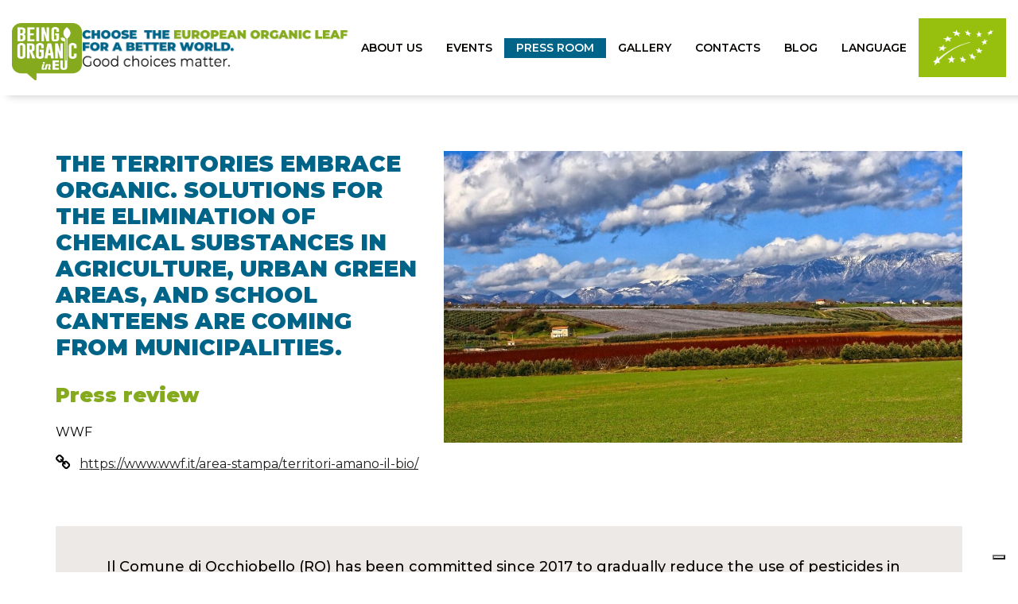

--- FILE ---
content_type: text/html; charset=UTF-8
request_url: https://beingorganic.eu/en/pressreview/i-territori-amano-il-bio-dai-comuni-arrivano-le-soluzioni-per-leliminazione-delle-sostanze-chimiche-in-agricoltura-nelle-aree-verdi-cittadine-e-nelle-mense-scolastiche/
body_size: 34167
content:

<!doctype html>
<html lang="en-GB">
  <head>
	<meta charset="utf-8">
	<meta http-equiv="x-ua-compatible" content="ie=edge">
	<meta name="viewport" content="width=device-width, initial-scale=1">
	<link rel="icon" href="https://beingorganic.eu/wp-content/themes/organic/favicon.png">
	<link rel="apple-touch-icon-precomposed" href="https://beingorganic.eu/wp-content/themes/organic/apple-touch-icon-152x152.png"> 
  <link rel="preconnect" href="https://fonts.googleapis.com">
  <link rel="preconnect" href="https://fonts.gstatic.com" crossorigin>
  <link href="https://fonts.googleapis.com/css2?family=Montserrat:wght@300;400;500;600;700;800;900&display=swap" rel="stylesheet">
	<script src="https://unpkg.com/scrollreveal@4.0.0/dist/scrollreveal.min.js"></script>
	
	<!-- Google tag (gtag.js) --> <script async src="https://www.googletagmanager.com/gtag/js?id=G-ETPP868VDG"></script> <script> window.dataLayer = window.dataLayer || []; function gtag(){dataLayer.push(arguments);} gtag('js', new Date()); gtag('config', 'G-ETPP868VDG'); </script>

	<!-- Outbrain -->
	<script data-obct type = "text/javascript">
	/** DO NOT MODIFY THIS CODE**/
	!function(_window, _document) {
		var OB_ADV_ID = '00fcdfe57a2c53c6c673358d132a9077e1';
		if (_window.obApi) {
		var toArray = function(object) {
			return Object.prototype.toString.call(object) === '[object Array]' ? object : [object];
		};
		_window.obApi.marketerId = toArray(_window.obApi.marketerId).concat(toArray(OB_ADV_ID));
		return;
		}
		var api = _window.obApi = function() {
		api.dispatch ? api.dispatch.apply(api, arguments) : api.queue.push(arguments);
		};
		api.version = '1.1';
		api.loaded = true;
		api.marketerId = OB_ADV_ID;
		api.queue = [];
		var tag = _document.createElement('script');
		tag.async = true;
		tag.src = '//amplify.outbrain.com/cp/obtp.js';
		tag.type = 'text/javascript';
		var script = _document.getElementsByTagName('script')[0];
		script.parentNode.insertBefore(tag, script);
	}(window, document);
	obApi('track', 'PAGE_VIEW');
	</script>
	
	<!-- iubenda cookie solution -->

				<script type="text/javascript">
			var _iub = _iub || [];
			_iub.csConfiguration = {"askConsentAtCookiePolicyUpdate":true,"floatingPreferencesButtonDisplay":"bottom-right","lang":"en-GB","perPurposeConsent":true,"siteId":3165541,"whitelabel":false,"cookiePolicyId":82484853, "banner":{ "acceptButtonDisplay":true,"closeButtonDisplay":false,"customizeButtonDisplay":true,"explicitWithdrawal":true,"listPurposes":true,"position":"bottom","rejectButtonDisplay":true }};
			</script>
			<script type="text/javascript" src="//cdn.iubenda.com/cs/iubenda_cs.js" charset="UTF-8" async></script>
		
          


  <title>THE TERRITORIES EMBRACE ORGANIC. Solutions for the elimination of chemical substances in agriculture, urban green areas, and school canteens are coming from municipalities. &#8211; BeingOrganic</title>
<meta name='robots' content='max-image-preview:large' />
<link rel='dns-prefetch' href='//fonts.googleapis.com' />
<link rel='dns-prefetch' href='//cdnjs.cloudflare.com' />
<link rel='stylesheet' id='sbi_styles-css' href='https://beingorganic.eu/wp-content/plugins/instagram-feed/css/sbi-styles.min.css?ver=6.2.8' type='text/css' media='all' />
<link rel='stylesheet' id='wp-block-library-css' href='https://beingorganic.eu/wp-includes/css/dist/block-library/style.min.css?ver=6.4.7' type='text/css' media='all' />
<style id='cb-carousel-style-inline-css' type='text/css'>
.wp-block-cb-carousel .slick-slide{overflow:hidden;padding-left:7.5px;padding-right:7.5px}.wp-block-cb-carousel .slick-dots li button:not(:hover):not(:active),.wp-block-cb-carousel .slick-next:not(:hover):not(:active),.wp-block-cb-carousel .slick-prev:not(:hover):not(:active){background-color:transparent}.wp-block-cb-carousel .slick-next:before,.wp-block-cb-carousel .slick-prev:before{color:#000}.wp-block-cb-carousel.alignfull .slick-next,.wp-block-cb-carousel.alignfull .slick-prev{z-index:1}.wp-block-cb-carousel.alignfull .slick-prev{left:25px}.wp-block-cb-carousel.alignfull .slick-next{right:25px}.wp-block-cb-carousel .wp-block-cover,.wp-block-cb-carousel .wp-block-image{margin-bottom:0}.wp-block-cb-carousel .wp-block-cover.aligncenter,.wp-block-cb-carousel .wp-block-image.aligncenter{margin-left:auto!important;margin-right:auto!important}.is-layout-flex .wp-block-cb-carousel{width:100%}

</style>
<style id='classic-theme-styles-inline-css' type='text/css'>
/*! This file is auto-generated */
.wp-block-button__link{color:#fff;background-color:#32373c;border-radius:9999px;box-shadow:none;text-decoration:none;padding:calc(.667em + 2px) calc(1.333em + 2px);font-size:1.125em}.wp-block-file__button{background:#32373c;color:#fff;text-decoration:none}
</style>
<style id='global-styles-inline-css' type='text/css'>
body{--wp--preset--color--black: #000000;--wp--preset--color--cyan-bluish-gray: #abb8c3;--wp--preset--color--white: #ffffff;--wp--preset--color--pale-pink: #f78da7;--wp--preset--color--vivid-red: #cf2e2e;--wp--preset--color--luminous-vivid-orange: #ff6900;--wp--preset--color--luminous-vivid-amber: #fcb900;--wp--preset--color--light-green-cyan: #7bdcb5;--wp--preset--color--vivid-green-cyan: #00d084;--wp--preset--color--pale-cyan-blue: #8ed1fc;--wp--preset--color--vivid-cyan-blue: #0693e3;--wp--preset--color--vivid-purple: #9b51e0;--wp--preset--gradient--vivid-cyan-blue-to-vivid-purple: linear-gradient(135deg,rgba(6,147,227,1) 0%,rgb(155,81,224) 100%);--wp--preset--gradient--light-green-cyan-to-vivid-green-cyan: linear-gradient(135deg,rgb(122,220,180) 0%,rgb(0,208,130) 100%);--wp--preset--gradient--luminous-vivid-amber-to-luminous-vivid-orange: linear-gradient(135deg,rgba(252,185,0,1) 0%,rgba(255,105,0,1) 100%);--wp--preset--gradient--luminous-vivid-orange-to-vivid-red: linear-gradient(135deg,rgba(255,105,0,1) 0%,rgb(207,46,46) 100%);--wp--preset--gradient--very-light-gray-to-cyan-bluish-gray: linear-gradient(135deg,rgb(238,238,238) 0%,rgb(169,184,195) 100%);--wp--preset--gradient--cool-to-warm-spectrum: linear-gradient(135deg,rgb(74,234,220) 0%,rgb(151,120,209) 20%,rgb(207,42,186) 40%,rgb(238,44,130) 60%,rgb(251,105,98) 80%,rgb(254,248,76) 100%);--wp--preset--gradient--blush-light-purple: linear-gradient(135deg,rgb(255,206,236) 0%,rgb(152,150,240) 100%);--wp--preset--gradient--blush-bordeaux: linear-gradient(135deg,rgb(254,205,165) 0%,rgb(254,45,45) 50%,rgb(107,0,62) 100%);--wp--preset--gradient--luminous-dusk: linear-gradient(135deg,rgb(255,203,112) 0%,rgb(199,81,192) 50%,rgb(65,88,208) 100%);--wp--preset--gradient--pale-ocean: linear-gradient(135deg,rgb(255,245,203) 0%,rgb(182,227,212) 50%,rgb(51,167,181) 100%);--wp--preset--gradient--electric-grass: linear-gradient(135deg,rgb(202,248,128) 0%,rgb(113,206,126) 100%);--wp--preset--gradient--midnight: linear-gradient(135deg,rgb(2,3,129) 0%,rgb(40,116,252) 100%);--wp--preset--font-size--small: 13px;--wp--preset--font-size--medium: 20px;--wp--preset--font-size--large: 36px;--wp--preset--font-size--x-large: 42px;--wp--preset--spacing--20: 0.44rem;--wp--preset--spacing--30: 0.67rem;--wp--preset--spacing--40: 1rem;--wp--preset--spacing--50: 1.5rem;--wp--preset--spacing--60: 2.25rem;--wp--preset--spacing--70: 3.38rem;--wp--preset--spacing--80: 5.06rem;--wp--preset--shadow--natural: 6px 6px 9px rgba(0, 0, 0, 0.2);--wp--preset--shadow--deep: 12px 12px 50px rgba(0, 0, 0, 0.4);--wp--preset--shadow--sharp: 6px 6px 0px rgba(0, 0, 0, 0.2);--wp--preset--shadow--outlined: 6px 6px 0px -3px rgba(255, 255, 255, 1), 6px 6px rgba(0, 0, 0, 1);--wp--preset--shadow--crisp: 6px 6px 0px rgba(0, 0, 0, 1);}:where(.is-layout-flex){gap: 0.5em;}:where(.is-layout-grid){gap: 0.5em;}body .is-layout-flow > .alignleft{float: left;margin-inline-start: 0;margin-inline-end: 2em;}body .is-layout-flow > .alignright{float: right;margin-inline-start: 2em;margin-inline-end: 0;}body .is-layout-flow > .aligncenter{margin-left: auto !important;margin-right: auto !important;}body .is-layout-constrained > .alignleft{float: left;margin-inline-start: 0;margin-inline-end: 2em;}body .is-layout-constrained > .alignright{float: right;margin-inline-start: 2em;margin-inline-end: 0;}body .is-layout-constrained > .aligncenter{margin-left: auto !important;margin-right: auto !important;}body .is-layout-constrained > :where(:not(.alignleft):not(.alignright):not(.alignfull)){max-width: var(--wp--style--global--content-size);margin-left: auto !important;margin-right: auto !important;}body .is-layout-constrained > .alignwide{max-width: var(--wp--style--global--wide-size);}body .is-layout-flex{display: flex;}body .is-layout-flex{flex-wrap: wrap;align-items: center;}body .is-layout-flex > *{margin: 0;}body .is-layout-grid{display: grid;}body .is-layout-grid > *{margin: 0;}:where(.wp-block-columns.is-layout-flex){gap: 2em;}:where(.wp-block-columns.is-layout-grid){gap: 2em;}:where(.wp-block-post-template.is-layout-flex){gap: 1.25em;}:where(.wp-block-post-template.is-layout-grid){gap: 1.25em;}.has-black-color{color: var(--wp--preset--color--black) !important;}.has-cyan-bluish-gray-color{color: var(--wp--preset--color--cyan-bluish-gray) !important;}.has-white-color{color: var(--wp--preset--color--white) !important;}.has-pale-pink-color{color: var(--wp--preset--color--pale-pink) !important;}.has-vivid-red-color{color: var(--wp--preset--color--vivid-red) !important;}.has-luminous-vivid-orange-color{color: var(--wp--preset--color--luminous-vivid-orange) !important;}.has-luminous-vivid-amber-color{color: var(--wp--preset--color--luminous-vivid-amber) !important;}.has-light-green-cyan-color{color: var(--wp--preset--color--light-green-cyan) !important;}.has-vivid-green-cyan-color{color: var(--wp--preset--color--vivid-green-cyan) !important;}.has-pale-cyan-blue-color{color: var(--wp--preset--color--pale-cyan-blue) !important;}.has-vivid-cyan-blue-color{color: var(--wp--preset--color--vivid-cyan-blue) !important;}.has-vivid-purple-color{color: var(--wp--preset--color--vivid-purple) !important;}.has-black-background-color{background-color: var(--wp--preset--color--black) !important;}.has-cyan-bluish-gray-background-color{background-color: var(--wp--preset--color--cyan-bluish-gray) !important;}.has-white-background-color{background-color: var(--wp--preset--color--white) !important;}.has-pale-pink-background-color{background-color: var(--wp--preset--color--pale-pink) !important;}.has-vivid-red-background-color{background-color: var(--wp--preset--color--vivid-red) !important;}.has-luminous-vivid-orange-background-color{background-color: var(--wp--preset--color--luminous-vivid-orange) !important;}.has-luminous-vivid-amber-background-color{background-color: var(--wp--preset--color--luminous-vivid-amber) !important;}.has-light-green-cyan-background-color{background-color: var(--wp--preset--color--light-green-cyan) !important;}.has-vivid-green-cyan-background-color{background-color: var(--wp--preset--color--vivid-green-cyan) !important;}.has-pale-cyan-blue-background-color{background-color: var(--wp--preset--color--pale-cyan-blue) !important;}.has-vivid-cyan-blue-background-color{background-color: var(--wp--preset--color--vivid-cyan-blue) !important;}.has-vivid-purple-background-color{background-color: var(--wp--preset--color--vivid-purple) !important;}.has-black-border-color{border-color: var(--wp--preset--color--black) !important;}.has-cyan-bluish-gray-border-color{border-color: var(--wp--preset--color--cyan-bluish-gray) !important;}.has-white-border-color{border-color: var(--wp--preset--color--white) !important;}.has-pale-pink-border-color{border-color: var(--wp--preset--color--pale-pink) !important;}.has-vivid-red-border-color{border-color: var(--wp--preset--color--vivid-red) !important;}.has-luminous-vivid-orange-border-color{border-color: var(--wp--preset--color--luminous-vivid-orange) !important;}.has-luminous-vivid-amber-border-color{border-color: var(--wp--preset--color--luminous-vivid-amber) !important;}.has-light-green-cyan-border-color{border-color: var(--wp--preset--color--light-green-cyan) !important;}.has-vivid-green-cyan-border-color{border-color: var(--wp--preset--color--vivid-green-cyan) !important;}.has-pale-cyan-blue-border-color{border-color: var(--wp--preset--color--pale-cyan-blue) !important;}.has-vivid-cyan-blue-border-color{border-color: var(--wp--preset--color--vivid-cyan-blue) !important;}.has-vivid-purple-border-color{border-color: var(--wp--preset--color--vivid-purple) !important;}.has-vivid-cyan-blue-to-vivid-purple-gradient-background{background: var(--wp--preset--gradient--vivid-cyan-blue-to-vivid-purple) !important;}.has-light-green-cyan-to-vivid-green-cyan-gradient-background{background: var(--wp--preset--gradient--light-green-cyan-to-vivid-green-cyan) !important;}.has-luminous-vivid-amber-to-luminous-vivid-orange-gradient-background{background: var(--wp--preset--gradient--luminous-vivid-amber-to-luminous-vivid-orange) !important;}.has-luminous-vivid-orange-to-vivid-red-gradient-background{background: var(--wp--preset--gradient--luminous-vivid-orange-to-vivid-red) !important;}.has-very-light-gray-to-cyan-bluish-gray-gradient-background{background: var(--wp--preset--gradient--very-light-gray-to-cyan-bluish-gray) !important;}.has-cool-to-warm-spectrum-gradient-background{background: var(--wp--preset--gradient--cool-to-warm-spectrum) !important;}.has-blush-light-purple-gradient-background{background: var(--wp--preset--gradient--blush-light-purple) !important;}.has-blush-bordeaux-gradient-background{background: var(--wp--preset--gradient--blush-bordeaux) !important;}.has-luminous-dusk-gradient-background{background: var(--wp--preset--gradient--luminous-dusk) !important;}.has-pale-ocean-gradient-background{background: var(--wp--preset--gradient--pale-ocean) !important;}.has-electric-grass-gradient-background{background: var(--wp--preset--gradient--electric-grass) !important;}.has-midnight-gradient-background{background: var(--wp--preset--gradient--midnight) !important;}.has-small-font-size{font-size: var(--wp--preset--font-size--small) !important;}.has-medium-font-size{font-size: var(--wp--preset--font-size--medium) !important;}.has-large-font-size{font-size: var(--wp--preset--font-size--large) !important;}.has-x-large-font-size{font-size: var(--wp--preset--font-size--x-large) !important;}
.wp-block-navigation a:where(:not(.wp-element-button)){color: inherit;}
:where(.wp-block-post-template.is-layout-flex){gap: 1.25em;}:where(.wp-block-post-template.is-layout-grid){gap: 1.25em;}
:where(.wp-block-columns.is-layout-flex){gap: 2em;}:where(.wp-block-columns.is-layout-grid){gap: 2em;}
.wp-block-pullquote{font-size: 1.5em;line-height: 1.6;}
</style>
<link rel='stylesheet' id='responsive-lightbox-swipebox-css' href='https://beingorganic.eu/wp-content/plugins/responsive-lightbox/assets/swipebox/swipebox.min.css?ver=2.4.4' type='text/css' media='all' />
<link rel='stylesheet' id='google_fonts-css' href='//fonts.googleapis.com/css?family=PT+Sans:400,400i,700' type='text/css' media='all' />
<link rel='stylesheet' id='prefix-font-awesome-css' href='//cdnjs.cloudflare.com/ajax/libs/font-awesome/4.6.1/css/font-awesome.min.css?ver=4.6.1' type='text/css' media='all' />
<link rel='stylesheet' id='sage/css-css' href='https://beingorganic.eu/wp-content/themes/organic/dist/styles/main-1f03832178.css' type='text/css' media='all' />
<script type="text/javascript" src="https://beingorganic.eu/wp-includes/js/jquery/jquery.min.js?ver=3.7.1" id="jquery-core-js"></script>
<script type="text/javascript" src="https://beingorganic.eu/wp-includes/js/jquery/jquery-migrate.min.js?ver=3.4.1" id="jquery-migrate-js"></script>
<script type="text/javascript" src="https://beingorganic.eu/wp-content/plugins/responsive-lightbox/assets/swipebox/jquery.swipebox.min.js?ver=2.4.4" id="responsive-lightbox-swipebox-js"></script>
<script type="text/javascript" src="https://beingorganic.eu/wp-includes/js/underscore.min.js?ver=1.13.4" id="underscore-js"></script>
<script type="text/javascript" src="https://beingorganic.eu/wp-content/plugins/responsive-lightbox/assets/infinitescroll/infinite-scroll.pkgd.min.js?ver=6.4.7" id="responsive-lightbox-infinite-scroll-js"></script>
<script type="text/javascript" id="responsive-lightbox-js-extra">
/* <![CDATA[ */
var rlArgs = {"script":"swipebox","selector":"lightbox","customEvents":"","activeGalleries":"1","animation":"1","hideCloseButtonOnMobile":"0","removeBarsOnMobile":"0","hideBars":"1","hideBarsDelay":"5000","videoMaxWidth":"1080","useSVG":"1","loopAtEnd":"0","woocommerce_gallery":"0","ajaxurl":"https:\/\/beingorganic.eu\/wp-admin\/admin-ajax.php","nonce":"cbc0ce627c","preview":"false","postId":"1926","scriptExtension":""};
/* ]]> */
</script>
<script type="text/javascript" src="https://beingorganic.eu/wp-content/plugins/responsive-lightbox/js/front.js?ver=2.4.4" id="responsive-lightbox-js"></script>
<link rel="https://api.w.org/" href="https://beingorganic.eu/wp-json/" /><link rel="EditURI" type="application/rsd+xml" title="RSD" href="https://beingorganic.eu/xmlrpc.php?rsd" />
<meta name="generator" content="WordPress 6.4.7" />
<link rel="canonical" href="https://beingorganic.eu/en/pressreview/i-territori-amano-il-bio-dai-comuni-arrivano-le-soluzioni-per-leliminazione-delle-sostanze-chimiche-in-agricoltura-nelle-aree-verdi-cittadine-e-nelle-mense-scolastiche/" />
<link rel='shortlink' href='https://beingorganic.eu/?p=1926' />
<link rel="alternate" type="application/json+oembed" href="https://beingorganic.eu/wp-json/oembed/1.0/embed?url=https%3A%2F%2Fbeingorganic.eu%2Fen%2Fpressreview%2Fi-territori-amano-il-bio-dai-comuni-arrivano-le-soluzioni-per-leliminazione-delle-sostanze-chimiche-in-agricoltura-nelle-aree-verdi-cittadine-e-nelle-mense-scolastiche%2F" />
<link rel="alternate" type="text/xml+oembed" href="https://beingorganic.eu/wp-json/oembed/1.0/embed?url=https%3A%2F%2Fbeingorganic.eu%2Fen%2Fpressreview%2Fi-territori-amano-il-bio-dai-comuni-arrivano-le-soluzioni-per-leliminazione-delle-sostanze-chimiche-in-agricoltura-nelle-aree-verdi-cittadine-e-nelle-mense-scolastiche%2F&#038;format=xml" />

</head>
  <body class="pressreview-template-default single single-pressreview postid-1926 i-territori-amano-il-bio-dai-comuni-arrivano-le-soluzioni-per-leliminazione-delle-sostanze-chimiche-in-agricoltura-nelle-aree-verdi-cittadine-e-nelle-mense-scolastiche sidebar-primary">
    <!--[if IE]>
      <div class="alert alert-warning">
        You are using an <strong>outdated</strong> browser. Please <a href="http://browsehappy.com/">upgrade your browser</a> to improve your experience.      </div>
    <![endif]-->
    <header class="c-header">
  <div class="wrapper"> 

    <!-- logo -->

    <a href="https://beingorganic.eu">
    <img class="c-header__logo" src="https://beingorganic.eu/wp-content/themes/organic/dist/images/Logo_BeingOrganicEU.png" alt="BeingOrganic" />
    </a>

    <!-- slogan -->  

        <h1 class="c-header__slogan">CHOOSE THE EUROPEAN ORGANIC LEAF FOR A BETTER WORLD. Good choices matter.</h1>
        

    <!-- navigation -->

    <nav class="c-header__nav">
      <div class="menu-menu-1-container"><ul id="menu-menu-1" class="c-header__menu"><li id="menu-item-1093" class="menu-item menu-item-type-post_type menu-item-object-page menu-item-1093"><a href="https://beingorganic.eu/en/about-us-2/" data-ps2id-api="true">About us</a></li>
<li id="menu-item-1105" class="menu-item menu-item-type-post_type menu-item-object-page menu-item-1105"><a href="https://beingorganic.eu/en/events/" data-ps2id-api="true">Events</a></li>
<li id="menu-item-13" class="menu-item menu-item-type-custom menu-item-object-custom menu-item-has-children menu-item-13"><a href="#" data-ps2id-api="true">press room</a>
<ul class="sub-menu">
	<li id="menu-item-1112" class="menu-item menu-item-type-post_type menu-item-object-page menu-item-1112"><a href="https://beingorganic.eu/en/press-release-en/" data-ps2id-api="true">Press Release</a></li>
	<li id="menu-item-1111" class="menu-item menu-item-type-post_type menu-item-object-page menu-item-1111"><a href="https://beingorganic.eu/en/press-review-en/" data-ps2id-api="true">Press Review</a></li>
</ul>
</li>
<li id="menu-item-435" class="menu-item menu-item-type-custom menu-item-object-custom menu-item-has-children menu-item-435"><a href="#" data-ps2id-api="true">gallery</a>
<ul class="sub-menu">
	<li id="menu-item-1118" class="menu-item menu-item-type-post_type menu-item-object-page menu-item-1118"><a href="https://beingorganic.eu/en/photo-gallery-en/" data-ps2id-api="true">Photo Gallery</a></li>
	<li id="menu-item-1117" class="menu-item menu-item-type-post_type menu-item-object-page menu-item-1117"><a href="https://beingorganic.eu/en/video-gallery-en/" data-ps2id-api="true">Video Gallery</a></li>
	<li id="menu-item-3436" class="menu-item menu-item-type-post_type menu-item-object-page menu-item-3436"><a href="https://beingorganic.eu/en/photo-database/" data-ps2id-api="true">Photo Database</a></li>
</ul>
</li>
<li id="menu-item-1121" class="menu-item menu-item-type-post_type menu-item-object-page menu-item-1121"><a href="https://beingorganic.eu/en/contacts/" data-ps2id-api="true">Contacts</a></li>
<li id="menu-item-1124" class="menu-item menu-item-type-post_type menu-item-object-page menu-item-1124"><a href="https://beingorganic.eu/en/blog-en/" data-ps2id-api="true">Blog</a></li>
<li id="menu-item-1090" class="menu-item menu-item-type-custom menu-item-object-custom menu-item-1090"><a href="#" data-ps2id-api="true">Language</a></li>
</ul></div>
    <!-- languages -->

      <ul class="sub-menu c-header__lang">
        	<li class="lang-item lang-item-3 lang-item-it no-translation lang-item-first"><a  lang="it-IT" hreflang="it-IT" href="https://beingorganic.eu/it/">Ita</a></li>
	<li class="lang-item lang-item-10 lang-item-de no-translation"><a  lang="de-DE" hreflang="de-DE" href="https://beingorganic.eu/de/">Deu</a></li>
	<li class="lang-item lang-item-6 lang-item-en current-lang"><a  lang="en-GB" hreflang="en-GB" href="https://beingorganic.eu/en/pressreview/i-territori-amano-il-bio-dai-comuni-arrivano-le-soluzioni-per-leliminazione-delle-sostanze-chimiche-in-agricoltura-nelle-aree-verdi-cittadine-e-nelle-mense-scolastiche/">Eng</a></li>
    
      </ul>

    </nav>

    <!-- logo leaf -->

    <img src="https://beingorganic.eu/wp-content/themes/organic/dist/images/Logo_Fogliolina.png" alt="leaf" class="c-header__leaf">

    <!-- hamburger -->

    <button class="hamburger hamburger--squeeze c-header__hamburger j-header__hamburger" type="button">
      <span class="hamburger-box">
        <span class="hamburger-inner"></span>
      </span>
    </button> 

  </div> 
</header>

    <main role="main">
      

<div class="wrap container-fluid" >
      <div class="container">

      <!-- intro data -->

        <div class="row">
          <div class="col-md-5">

            <h2 class="page__heading">THE TERRITORIES EMBRACE ORGANIC. Solutions for the elimination of chemical substances in agriculture, urban green areas, and school canteens are coming from municipalities.</h2>
            <p class="press__typo">Press review</p>
            <p>WWF</p>
            
            
                          <p><a class="press__attach" href="https://www.wwf.it/area-stampa/territori-amano-il-bio/" target="blank">https://www.wwf.it/area-stampa/territori-amano-il-bio/</a></p>
                      </div>
          
          <div class="col-md-7">
            <img width="1280" height="720" src="https://beingorganic.eu/wp-content/uploads/2023/10/Progetto-senza-titolo-4-1280x720.jpg" class="attachment-large size-large wp-post-image" alt="" decoding="async" fetchpriority="high" srcset="https://beingorganic.eu/wp-content/uploads/2023/10/Progetto-senza-titolo-4-1280x720.jpg 1280w, https://beingorganic.eu/wp-content/uploads/2023/10/Progetto-senza-titolo-4-600x337.jpg 600w, https://beingorganic.eu/wp-content/uploads/2023/10/Progetto-senza-titolo-4-768x432.jpg 768w, https://beingorganic.eu/wp-content/uploads/2023/10/Progetto-senza-titolo-4-267x150.jpg 267w, https://beingorganic.eu/wp-content/uploads/2023/10/Progetto-senza-titolo-4.jpg 1366w" sizes="(max-width: 1280px) 100vw, 1280px" />          </div>
        </div><!-- /.row -->
        
        <div class="row">
          <div class="col-md-12">
                          <div class="frame"><div class="flex-1 overflow-hidden">
<div class="react-scroll-to-bottom--css-djkta-79elbk h-full">
<div class="react-scroll-to-bottom--css-djkta-1n7m0yu">
<div class="flex flex-col pb-9 text-sm">
<div class="w-full text-token-text-primary" data-testid="conversation-turn-3">
<div class="px-4 py-2 justify-center text-base md:gap-6 m-auto">
<div class="flex flex-1 text-base mx-auto gap-3 md:px-5 lg:px-1 xl:px-5 md:max-w-3xl lg:max-w-[40rem] xl:max-w-[48rem] group final-completion">
<div class="relative flex w-full flex-col lg:w-[calc(100%-115px)] agent-turn">
<div class="flex-col gap-1 md:gap-3">
<div class="flex flex-grow flex-col max-w-full">
<div class="min-h-[20px] text-message flex flex-col items-start gap-3 whitespace-pre-wrap break-words [.text-message+&amp;]:mt-5 overflow-x-auto" data-message-author-role="assistant" data-message-id="c8493073-789b-4002-841c-29afd8261fd5">
<div class="markdown prose w-full break-words dark:prose-invert light">
<p>Il Comune di Occhiobello (RO) has been committed since 2017 to gradually reduce the use of pesticides in all public green areas until reaching complete elimination. Florence prohibits the use of chemical fertilizers and polluting products such as herbicides and pesticides for the management of urban gardens.</p>
<p><a href="https://www.wwf.it/area-stampa/territori-amano-il-bio/">Read the article.</a></p>
</div>
</div>
</div>
</div>
</div>
</div>
</div>
</div>
</div>
</div>
</div>
</div>
</div>
                      </div>
        </div>

      </div><!-- /.container -->
    </div><!-- /.container-fluid-->  


              <aside class="sidebar">
                  </aside><!-- /.sidebar -->
          </main>
    
    <!-- footer -->

<footer class="c-footer">

    <!-- social -->

    <div class="footer-social">

                <h2 class="h-footer__heading">Stay up to date</h2>
          


      <div class="footer-social__wrapper">
        <div class="widget_text c-social"><div class="textwidget custom-html-widget"><a target="_blank" href="#" rel="noopener"><i class="fa fa-facebook" aria-hidden="true"></i></a>
<a target="_blank" href="#" rel="noopener"><i class="fa fa-linkedin" aria-hidden="true"></i></a>
<a target="_blank" href="#" rel="noopener"><i class="fa fa-instagram" aria-hidden="true"></i></a></div></div>        <section class="widget_text widget custom_html-4 widget_custom_html"><div class="textwidget custom-html-widget"> #beingorganiceu - #goodchoicesmatter</div></section>      </div>
    </div>

    <!-- partners -->

    <div class="partner">
      <div class="partner__wrapper">
        <img src="https://beingorganic.eu/wp-content/themes/organic/dist/images/partner-federbio-ita.png" alt="Bioxext" class="partner__logo">
        <img src="https://beingorganic.eu/wp-content/themes/organic/dist/images/partner-naturland-ita.png" alt="EOP" class="partner__logo">
        <img src="https://beingorganic.eu/wp-content/themes/organic/dist/images/logo-eu-organic.svg" alt="EU Organic" class="partner__logo">

                    <img src="https://beingorganic.eu/wp-content/themes/organic/dist/images/eu-financed-eng.png" alt="EU Financed" class="partner__logo">        
            

                  <img src="https://beingorganic.eu/wp-content/themes/organic/dist/images/partner-enjoy-eng.png" alt="Enjoy" class="partner__logo">     
          

      </div>
    </div>
	
    <!-- navigation menu -->

    <nav class="c-footer__nav">

      <img src="https://beingorganic.eu/wp-content/themes/organic/dist/images/Logo_BeingOrganic_Negativo.png" alt="EU Financed" class="c-footer__logo">        


                <div class="c-footer__slogan"></div>
          




      <div class="menu-menu-1-container"><ul id="menu-menu-2" class="c-footer__menu"><li class="menu-item menu-item-type-post_type menu-item-object-page menu-item-1093"><a href="https://beingorganic.eu/en/about-us-2/" data-ps2id-api="true">About us</a></li>
<li class="menu-item menu-item-type-post_type menu-item-object-page menu-item-1105"><a href="https://beingorganic.eu/en/events/" data-ps2id-api="true">Events</a></li>
<li class="menu-item menu-item-type-custom menu-item-object-custom menu-item-has-children menu-item-13"><a href="#" data-ps2id-api="true">press room</a>
<ul class="sub-menu">
	<li class="menu-item menu-item-type-post_type menu-item-object-page menu-item-1112"><a href="https://beingorganic.eu/en/press-release-en/" data-ps2id-api="true">Press Release</a></li>
	<li class="menu-item menu-item-type-post_type menu-item-object-page menu-item-1111"><a href="https://beingorganic.eu/en/press-review-en/" data-ps2id-api="true">Press Review</a></li>
</ul>
</li>
<li class="menu-item menu-item-type-custom menu-item-object-custom menu-item-has-children menu-item-435"><a href="#" data-ps2id-api="true">gallery</a>
<ul class="sub-menu">
	<li class="menu-item menu-item-type-post_type menu-item-object-page menu-item-1118"><a href="https://beingorganic.eu/en/photo-gallery-en/" data-ps2id-api="true">Photo Gallery</a></li>
	<li class="menu-item menu-item-type-post_type menu-item-object-page menu-item-1117"><a href="https://beingorganic.eu/en/video-gallery-en/" data-ps2id-api="true">Video Gallery</a></li>
	<li class="menu-item menu-item-type-post_type menu-item-object-page menu-item-3436"><a href="https://beingorganic.eu/en/photo-database/" data-ps2id-api="true">Photo Database</a></li>
</ul>
</li>
<li class="menu-item menu-item-type-post_type menu-item-object-page menu-item-1121"><a href="https://beingorganic.eu/en/contacts/" data-ps2id-api="true">Contacts</a></li>
<li class="menu-item menu-item-type-post_type menu-item-object-page menu-item-1124"><a href="https://beingorganic.eu/en/blog-en/" data-ps2id-api="true">Blog</a></li>
<li class="menu-item menu-item-type-custom menu-item-object-custom menu-item-1090"><a href="#" data-ps2id-api="true">Language</a></li>
</ul></div>
      <img src="https://beingorganic.eu/wp-content/themes/organic/dist/images/logo-eu-organic.svg" alt="EU Organic" class="c-footer__eu-organic">

      <!-- privacy  -->

      <div class="privacy__links">

          

      </div>
    </nav>

      <!-- disclaimer -->

      <div class="c-footer__disc">

      
<p>Funded by the European Union. Views and opinions expressed are however those of the author(s)
only and do not necessarily reflect those of the European Union or the European Research
Executive Agency (REA). Neither the European Union nor the granting authority can be held
responsible for them. - For guidance on balanced, healthy diets, please consult “Food-Based
Dietary Guidelines in Europe” https://knowledge4policy.ec.europa.eu</p>

            

<!-- Iubenda privacy e cookie policy -->

<p>
  
      <a href="https://www.iubenda.com/privacy-policy/82484853" class="iubenda-nostyle no-brand iubenda-noiframe iubenda-embed iubenda-noiframe " title="Privacy Policy ">Privacy Policy</a><script type="text/javascript">(function (w,d) {var loader = function () {var s = d.createElement("script"), tag = d.getElementsByTagName("script")[0]; s.src="https://cdn.iubenda.com/iubenda.js"; tag.parentNode.insertBefore(s,tag);}; if(w.addEventListener){w.addEventListener("load", loader, false);}else if(w.attachEvent){w.attachEvent("onload", loader);}else{w.onload = loader;}})(window, document);</script>&nbsp;|&nbsp;

      <a href="https://www.iubenda.com/privacy-policy/82484853/cookie-policy" class="iubenda-nostyle no-brand iubenda-noiframe iubenda-embed iubenda-noiframe " title="Cookie Policy ">Cookie Policy</a><script type="text/javascript">(function (w,d) {var loader = function () {var s = d.createElement("script"), tag = d.getElementsByTagName("script")[0]; s.src="https://cdn.iubenda.com/iubenda.js"; tag.parentNode.insertBefore(s,tag);}; if(w.addEventListener){w.addEventListener("load", loader, false);}else if(w.attachEvent){w.attachEvent("onload", loader);}else{w.onload = loader;}})(window, document);</script>

      
</p>












      </div>

        

</footer>
<!-- Instagram Feed JS -->
<script type="text/javascript">
var sbiajaxurl = "https://beingorganic.eu/wp-admin/admin-ajax.php";
</script>
<script type="text/javascript" id="page-scroll-to-id-plugin-script-js-extra">
/* <![CDATA[ */
var mPS2id_params = {"instances":{"mPS2id_instance_0":{"selector":"a[href*='#']:not([href='#'])","autoSelectorMenuLinks":"true","excludeSelector":"a[href^='#tab-'], a[href^='#tabs-'], a[data-toggle]:not([data-toggle='tooltip']), a[data-slide], a[data-vc-tabs], a[data-vc-accordion], a.screen-reader-text.skip-link","scrollSpeed":800,"autoScrollSpeed":"true","scrollEasing":"easeInOutQuint","scrollingEasing":"easeOutQuint","forceScrollEasing":"false","pageEndSmoothScroll":"true","stopScrollOnUserAction":"false","autoCorrectScroll":"false","autoCorrectScrollExtend":"false","layout":"vertical","offset":0,"dummyOffset":"false","highlightSelector":"","clickedClass":"mPS2id-clicked","targetClass":"mPS2id-target","highlightClass":"mPS2id-highlight","forceSingleHighlight":"false","keepHighlightUntilNext":"false","highlightByNextTarget":"false","appendHash":"false","scrollToHash":"true","scrollToHashForAll":"true","scrollToHashDelay":0,"scrollToHashUseElementData":"true","scrollToHashRemoveUrlHash":"false","disablePluginBelow":0,"adminDisplayWidgetsId":"true","adminTinyMCEbuttons":"true","unbindUnrelatedClickEvents":"false","unbindUnrelatedClickEventsSelector":"","normalizeAnchorPointTargets":"false","encodeLinks":"false"}},"total_instances":"1","shortcode_class":"_ps2id"};
/* ]]> */
</script>
<script type="text/javascript" src="https://beingorganic.eu/wp-content/plugins/page-scroll-to-id/js/page-scroll-to-id.min.js?ver=1.7.7" id="page-scroll-to-id-plugin-script-js"></script>
<script type="text/javascript" src="https://beingorganic.eu/wp-content/themes/organic/dist/scripts/main-f6a8585cff.js" id="sage/js-js"></script>
    <div class="up"><i class="fa fa-angle-up"></i></div>
  </body>
</html>
